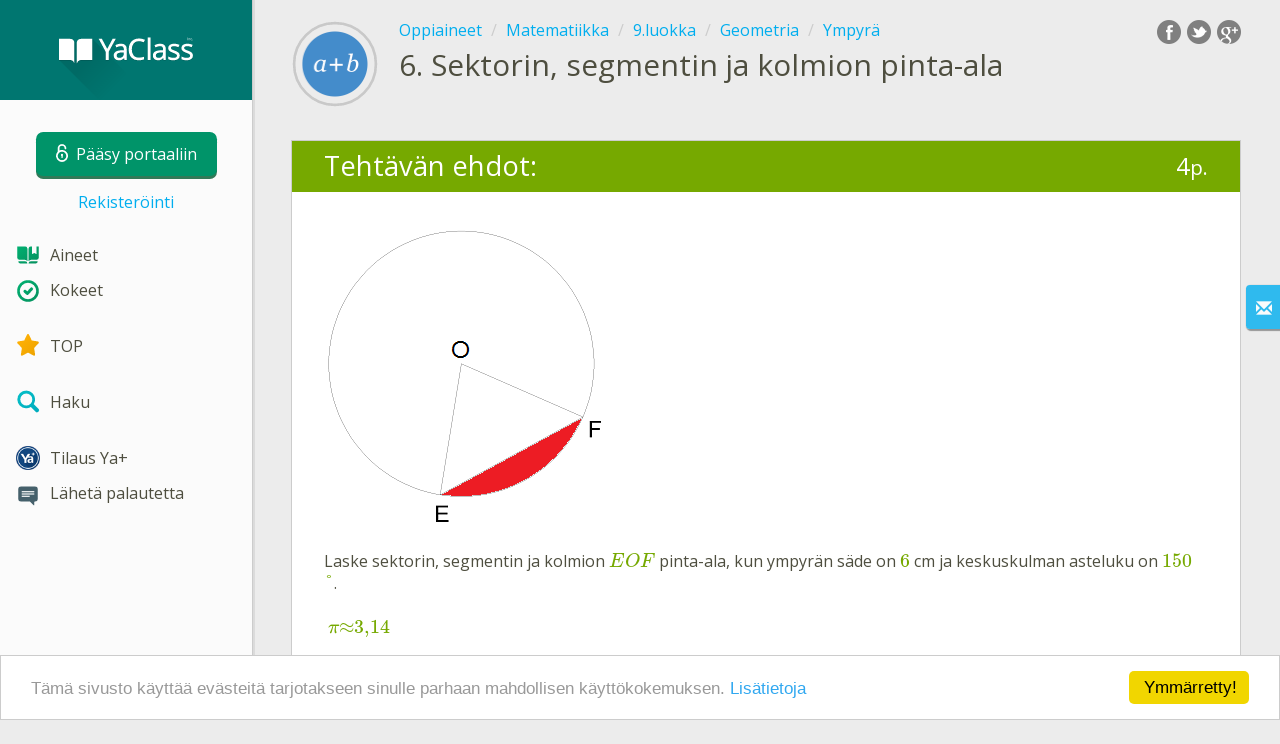

--- FILE ---
content_type: text/html; charset=utf-8
request_url: https://www.yaclass.fi/p/matematiikka/9-luokka/geometria-1516/ympyrae-1502/re-69388624-a4ab-4a8b-821b-d41a1bfdd2db
body_size: 8525
content:



<!DOCTYPE html>
<html lang="fi" class="cat-anon">
<head prefix="og: http://ogp.me/ns#">
    <meta charset="utf-8" />
    <meta http-equiv="X-UA-Compatible" content="IE=edge" />
        <meta name="viewport" content="width=device-width, initial-scale=1.0">
    <title>Sektorin, segmentin ja kolmion pinta-ala — task. Matematiikka, 9.luokka.</title>
    <link href="//fonts.googleapis.com/css?family=Open+Sans:400italic,400,600|Roboto+Condensed:300,400&amp;subset=latin,latin-ext" rel="stylesheet" type="text/css" media="screen and (min-width: 801px)" />
<link href="//fonts.googleapis.com/css?family=Roboto+Condensed:400,300,300italic,400italic,700,700italic&amp;subset=latin,latin-ext" rel="stylesheet" type="text/css" media="screen and (max-width: 800px)" />


    <link href="https://cdnjs.cloudflare.com/ajax/libs/twitter-bootstrap/3.4.1/css/bootstrap.min.css" rel="stylesheet"/>

    <link href="//cdn.yaclass.fi/bundles/Content/layout?v=RaMKeQEtfsjiD-F38T_BSQzABkEbYRj-5g_MGPZTZJ41&av=6" rel="stylesheet"/>

    
    
    <script>window.Yk=window.Yk||{};Yk.__load=[];window.$=function(n){Yk.__load.push(n)}</script>
    <link href="/favicon.ico" rel="shortcut icon" />
    
<link rel="apple-touch-icon" sizes="180x180" href="//cdn.yaclass.fi/6/Content/Img/favicon/YaClassFI/apple-touch-icon.png">
<link rel="icon" type="image/png" href="//cdn.yaclass.fi/6/Content/Img/favicon/YaClassFI/favicon-32x32.png" sizes="32x32">
<link rel="icon" type="image/png" href="//cdn.yaclass.fi/6/Content/Img/favicon/YaClassFI/favicon-16x16.png" sizes="16x16">
<link rel="manifest" href="/Content/Img/favicon/YaClassFI/manifest.json">
<link rel="mask-icon" href="//cdn.yaclass.fi/6/Content/Img/favicon/YaClassFI/safari-pinned-tab.svg" color="#5bbad5">
<meta name="msapplication-config" content="/Content/Img/favicon/YaClassFI/browserconfig.xml" />
<meta name="theme-color" content="#3c5157">
    <!--[if lte IE 9]>
        <link href="//cdn.yaclass.fi/bundles/Content/layout-ie9?v=4rIdR8i7dPXrJquxGXXV5Ij-mYl57W1vt6l77KC5-_81&av=6" rel="stylesheet"/>

        <script src="https://cdnjs.cloudflare.com/ajax/libs/html5shiv/3.6.2/html5shiv.js" crossorigin="anonymous"></script>

    <![endif]-->
    
    <link href="//cdn.yaclass.fi/bundles/Content/exercise?v=Jo1iR2R0npZM-ptEHiRB44hKbNz6YdKPG7EOFSAbKNQ1&av=6" rel="stylesheet"/>

    

    
    
            <meta name="description" content="Teht&#228;v&#228; aiheesta Sektorin, segmentin ja kolmion pinta-ala. Testit, teht&#228;v&#228;t ja oppitunnit — Matematiikka, 9.luokka. Ammattitaitoiset opettajat ovat valmistaneet teht&#228;v&#228;t. YaClass on uuden sukupolven online-koulu." />
    

    
    
<script>window.dataLayer=window.dataLayer||[];dataLayer.push({UserRole:"",UserClass:"",UserIsVIP:""})</script>
    

    <script>window.dataLayer=window.dataLayer||[];window.dataLayer.push({userIsAuthenticated:!1}),function(n,t,i,r,u){n[r]=n[r]||[];n[r].push({"gtm.start":(new Date).getTime(),event:"gtm.js"});var e=t.getElementsByTagName(i)[0],f=t.createElement(i),o=r!="dataLayer"?"&l="+r:"";f.async=!0;f.src="https://www.googletagmanager.com/gtm.js?id="+u+o;e.parentNode.insertBefore(f,e)}(window,document,"script","dataLayer","GTM-NSRPTTJ")</script>

    <link rel="search" type="application/opensearchdescription+xml" title="YaClass" href="/opensearch.xml" />
    <meta property="og:image" content="//uploads.cdn.yaclass.fi/upload/subject_icons_for_share/UZD_4share/matem_5-6kl.png">
    <style>.sideBarLogoBg{background-color:#008b83!important}.sideBarButtonBg{background-color:#2eadab!important}</style></head>
<body itemscope itemtype="http://schema.org/ItemPage" itemref="logoimg">
        <noscript><iframe src="https://www.googletagmanager.com/ns.html?id=GTM-NSRPTTJ" height="0" width="0" style="display:none;visibility:hidden"></iframe></noscript>

    <div class="clmwrap">
        <div class="mobile-menu-header sideBarLogoBg">
            <div class="mobile-menu-header-wrap">
                    <a class="nauth-link menu-login-link" href="/Account/Login" title="P&#228;&#228;sy portaaliin">
                        <span class="login-link-text">P&#228;&#228;sy portaaliin</span>
                        <span class="login-link-icon sideBarButtonBg"><i class="svg-sprite-site-menu icon-lock"></i></span>
                    </a>
                <button class="menu-btn close-menu" title="Valikko">
                    <i class="svg-sprite-site-menu icon-burger-open"></i>
                </button>
            </div>
        </div>
        <div class="sidebar" itemscope itemtype="http://schema.org/WPSideBar">
            <div class="wrap">
                <div class="menu-content">
                    <div class="menu-content-wrap">
                        <div class="menu-header sideBarLogoBg">
                            <div class="logo showdesktop">
                                <a href="/" itemscope>
                                    <img id="logoimg" class="showdesktop" src="//uploads.cdn.yaclass.fi/upload/logo/YaClass_logo_d.svg" itemprop="image" alt="YaClass logo" />
                                </a>
                            </div>
                                <div class="loginblock showdesktop" itemscope itemtype="http://schema.org/WebPageElement">
                                    <button class="btn login big-login-button menu-login-link" id="loginSideBtn" title="P&#228;&#228;sy portaaliin" data-login-url="/Account/Login">
                                        <i class="svg-sprite-site-menu icon-lock"></i><span>P&#228;&#228;sy portaaliin</span>
                                    </button>
                                    <a class="nauth-link menu-register-link" href="/Account/Register">Rekister&#246;inti</a>
                                </div>
                        </div>

                        <div class="menu-block">

    <nav class="menu clearfix" itemscope itemtype="http://schema.org/SiteNavigationElement">
        <div class="menu-list clearfix">

    <div class="link-item tablet-left-col">
            <a href="/p">
<img Height="24" alt="Aineet" src="//uploads.cdn.yaclass.fi/upload/menu/v2/icons/subjects.svg" width="24" />                <span>
                    Aineet
                </span>
            </a>
    </div>
    <div class="link-item tablet-left-col separator">
            <a href="/testwork">
<img Height="24" alt="Kokeet" src="//uploads.cdn.yaclass.fi/upload/menu/v2/icons/test_works.svg" width="24" />                <span>
                    Kokeet
                </span>
            </a>
    </div>
    <div class="link-item tablet-left-col separator">
            <a href="/Top">
<img Height="24" alt="TOP" src="//uploads.cdn.yaclass.fi/upload/menu/v2/icons/top.svg" width="24" />                <span>
                    TOP
                </span>
            </a>
    </div>
    <div class="link-item separator">
            <a href="/search">
<img Height="24" alt="Haku" src="//uploads.cdn.yaclass.fi/upload/menu/v2/icons/search.svg" width="24" />                <span>
                    Haku
                </span>
            </a>
    </div>
    <div class="link-item">
            <a href="/ykplus">
<img Height="24" alt="Tilaus Ya+" src="//uploads.cdn.yaclass.fi/upload/yaplus/YA+-39x39.png" width="24" />                <span>
                    Tilaus Ya+
                </span>
            </a>
    </div>
    <div class="link-item">
            <a href="javascript:" class="feebacklink" data-lang="">
<img Height="24" alt="Lähetä palautetta" src="//uploads.cdn.yaclass.fi/upload/menu/v2/icons/review.svg" width="24" />                <span>L&#228;het&#228; palautetta</span>
            </a>
    </div>
            
        </div>
    </nav>

                        </div>
                    </div>
                </div>
            </div>
        </div>
        <div class="main-content" >
            <div class="flex">
                <div class="mobile-top-bar showmobile sideBarLogoBg" itemscope itemtype="http://schema.org/WebPageElement">
                    <div class="mobile-top-bar-wrap">
                        <div class="logo">
                            <a href="/" itemscope>
                                <img src="//uploads.cdn.yaclass.fi/upload/logo/YaClass_logo_m.svg" alt="YaClass logo" />
                            </a>
                        </div>
                            <a class="nauth-link menu-login-link" href="/Account/Login" title="P&#228;&#228;sy portaaliin">
                                <span class="login-link-icon sideBarButtonBg"><i class="svg-sprite-site-menu icon-lock"></i></span>
                            </a>
                        <button class="menu-btn" title="Valikko">
                            <i class="svg-sprite-site-menu icon-burger"></i>
                        </button>
                    </div>
                </div>
                <div class="sc-wrap">
                    
                </div>
                
                <div class="flex-item">
                    <div class="tframe">
                        <div class="container-fluid wrap">
                            <div class="sc-wrap">
                                
                            </div>
                            




<div class="page-header clearfix with-crumbs vs-header ExerciseRunExercise" itemscope>

    <div class="share42init" data-url="" data-title="" data-description="" data-create-embed-url=""></div>
    

<div class="crc-progress" title="Olet oppinut 0%.Sinun on suoritettava 20% teht&#228;vist&#228; ja testeist&#228; arvioinnin n&#228;kemiseksi">
        <svg class="crc-svg" viewBox="0 0 200 200" version="1.1" xmlns="http://www.w3.org/2000/svg">
                <circle r="93" cx="100" cy="100" fill="transparent" stroke-dasharray="584.336234" transform="rotate(-90.000000 100 100)" stroke-dashoffset="0.000000"></circle>
            <circle class="crc-svg-bar" r="93" cx="100" cy="100" fill="transparent" transform="rotate(-90 100 100)" stroke-dasharray="584.336234" stroke-dashoffset="584.336234"></circle>
        </svg>
            <div class="icon" style="background-image: url(//uploads.cdn.yaclass.fi/upload/subject_icons/UZD/matem_5-6kl.png)"></div>
    </div>



        <ul class="breadcrumb" itemscope itemtype="http://schema.org/SiteNavigationElement">
                <li class="Subjects" itemscope itemtype="http://data-vocabulary.org/Breadcrumb"><a href="/p" itemprop="url"><span itemprop="title">Oppiaineet</span></a></li>
                <li class="Subject" itemscope itemtype="http://data-vocabulary.org/Breadcrumb"><a href="/p/matematiikka" itemprop="url"><span itemprop="title">Matematiikka</span></a></li>
                <li class="EducationProgram" itemscope itemtype="http://data-vocabulary.org/Breadcrumb"><a href="/p/matematiikka/9-luokka" itemprop="url"><span itemprop="title">9.luokka</span></a></li>
                <li class="Topic" itemscope itemtype="http://data-vocabulary.org/Breadcrumb"><a href="/p/matematiikka/9-luokka/geometria-1516" itemprop="url"><span itemprop="title">Geometria</span></a></li>
                <li class="SubTopic" itemscope itemtype="http://data-vocabulary.org/Breadcrumb"><a href="/p/matematiikka/9-luokka/geometria-1516/ympyrae-1502" itemprop="url"><span itemprop="title">Ympyr&#228;</span></a></li>
        </ul>
    
    <div class="title-box">
            <div class="go-back SubTopic"><a href="/p/matematiikka/9-luokka/geometria-1516/ympyrae-1502"></a></div>
        

        <h1 class="left-clm long">
                <span class="title-number" id="itempos" itemprop="position">6.</span>
            <span id="itemtitle" itemprop="name">
                Sektorin, segmentin ja kolmion pinta-ala
            </span>
        </h1>
        <div class="right-clm-mobile hideme visible-xs-table-cell">
    <span class="topic-progress">
        <span class="progres-prcnt" title="Olet oppinut 0%">
            <span class="back"></span>
            <span class="value" style="width:0%;"><span class="for"></span></span>
        </span>
    </span>
        </div>
    </div>
</div>

<div class="block sm-easy-header no-bmarg">
    <div class="header clearfix">
        <h3 class="pull-left">Teht&#228;v&#228;n ehdot:</h3>
        <div class="obj-points">
            4<span class="answer-point" title="Pisteet">p.</span>
        </div>
    </div>
    <div class="blockbody" itemprop="mainContentOfPage" itemscope itemtype="http://schema.org/WebPageElement">
            <div class="taskhtmlwrapper" id="taskhtml" itemscope itemtype="http://schema.org/CreativeWork" itemref="itemtitle itempos">
                <div   ><div align="left"><img class="gxs-resource-image" alt="3segm.png" src="//resources.cdn.yaclass.fi/09016a62-722d-4b29-afa4-ea7ed06ddd57/3segm.png" /></div><div align="left">&nbsp;</div><div align="left"><div>Laske sektorin, segmentin ja kolmion \(EOF\)&nbsp;pinta-ala, kun ympyrän säde on&nbsp;<span class="gxs-number ">6</span>&nbsp;cm&nbsp;ja keskuskulman asteluku on&nbsp;<span class="gxs-number ">150</span><math displaystyle="true" xmlns="http://www.w3.org/1998/Math/MathML"><mrow><mi mathvariant="normal">&deg;</mi></mrow></math>.&nbsp;</div><div>&nbsp;&nbsp;</div><div>&nbsp;<math displaystyle="true" xmlns="http://www.w3.org/1998/Math/MathML"><mrow><mi mathvariant="normal">&pi;</mi></mrow></math><math displaystyle="true" xmlns="http://www.w3.org/1998/Math/MathML"><mrow><mo>&ap;</mo></mrow></math><span><span><span>\(3,14\)</span></span></span></div><div>&nbsp;&nbsp;</div><div>Vastaus:</div><div>&nbsp;</div><div><math displaystyle="true" xmlns="http://www.w3.org/1998/Math/MathML"><mrow><msub><mi>A</mi><mi mathvariant="italic">sektori</mi></msub></mrow></math>\(=\)<input type="text" autocomplete="off" class="gxs-answer-number numberFI haspoints maxpoints1,5" id="e15r1" name="e15r1|tb" style="width: 2.5em" />&nbsp;<math displaystyle="true" xmlns="http://www.w3.org/1998/Math/MathML"><mrow><msup><mi mathvariant="italic">cm</mi><mn>2</mn></msup></mrow></math></div><div>&nbsp;</div><div><math displaystyle="true" xmlns="http://www.w3.org/1998/Math/MathML"><mrow><msub><mi>A</mi><mrow><mi mathvariant="normal">&Delta;</mi><mi mathvariant="italic">EOF</mi></mrow></msub></mrow></math>\(=\)<input type="text" autocomplete="off" class="gxs-answer-number numberFI haspoints maxpoints1,5" id="e44r2" name="e44r2|tb" style="width: 2.09302325581395em" />&nbsp;<math displaystyle="true" xmlns="http://www.w3.org/1998/Math/MathML"><mrow><msup><mi mathvariant="italic">cm</mi><mn>2</mn></msup></mrow></math></div><div>&nbsp;</div><div><math displaystyle="true" xmlns="http://www.w3.org/1998/Math/MathML"><mrow><msub><mi>A</mi><mi mathvariant="italic">segmentti</mi></msub></mrow></math>\(=\)<input type="text" autocomplete="off" class="gxs-answer-number numberFI haspoints maxpoints1" id="e41r3" name="e41r3|tb" style="width: 2.09302325581395em" />&nbsp;<math displaystyle="true" xmlns="http://www.w3.org/1998/Math/MathML"><mrow><msup><mi mathvariant="italic">cm</mi><mn>2</mn></msup></mrow></math></div></div><meta itemprop="image" content="//resources.cdn.yaclass.fi/09016a62-722d-4b29-afa4-ea7ed06ddd57/3segm.png" /></div><!--Solution disabled 2-->
                <meta itemprop="interactivityType" content="active" />
<meta itemprop="learningResourceType" content="test" />
<meta itemprop="educationalUse" content="self-check" />
    <meta itemprop="dateCreated" content="2018-11-26T07.30.13Z" />
    <meta itemprop="dateModified" content="2018-11-26T10.41.10Z" />
<meta itemprop="inLanguage" content="fi" />

            </div>
            <div class="task-buttons">
                <a class="btn" href="/Account/Login?ReturnUrl=https%3A%2F%2Fwww.yaclass.fi%2Fp%2Fmatematiikka%2F9-luokka%2Fgeometria-1516%2Fympyrae-1502%2Fre-69388624-a4ab-4a8b-821b-d41a1bfdd2db">
                    P&#228;&#228;sy portaaliin
                </a>
                tai
                    <a href="/Account/Register?ReturnUrl=%2Fp%2Fmatematiikka%2F9-luokka%2Fgeometria-1516%2Fympyrae-1502%2Fre-69388624-a4ab-4a8b-821b-d41a1bfdd2db">Rekister&#246;inti</a>
            </div>
    </div>
</div>


<div class="nav-table row ExerciseRunExercise" itemscope itemtype="http://schema.org/SiteNavigationElement">
    <div class="nav-cell col-xs-4">



<a href="/p/matematiikka/9-luokka/geometria-1516/ympyrae-1502/re-a3ce9892-25b5-494a-8474-881e21626061" class="cn-nav-left-Exercise">
    <span class="nav-button nav-left"></span>
    <span>Edellinen tehtävä</span>
</a>    </div>
    <div class="nav-cell col-xs-4">
        


<a href="/p/matematiikka/9-luokka/geometria-1516/ympyrae-1502" class="cn-nav-top-">
    <span class="nav-button nav-top"></span>
    <span>Takaisin &nbsp;aiheeseen</span>
</a>
    </div>
    <div class="nav-cell col-xs-4">



<a href="/p/matematiikka/9-luokka/geometria-1516/ympyrae-1502/re-f6312f82-9d81-4dde-9cae-b08d97e45868" class="cn-nav-right-Exercise">
    <span class="nav-button nav-right"></span>
    <span>Seuraava tehtävä</span>
</a>    </div>
</div>


    <div class="feedback-button-block visible-xs top-buffer-30px">
        <div class="line">
            <hr />
        </div>
        <div>
            <a href="javascript:void(0)" class="btn light oneliner"
               data-url-feedback-dialog="/FeedBack/FeedBack"
               data-bread-crumbs="Oppiaineet/Matematiikka/9.luokka/Geometria/Ympyr&#228;"
               data-view-id="10"
               data-view-version="250"
               data-exercise-id="69388624-a4ab-4a8b-821b-d41a1bfdd2db"
               data-topic-id=""
               data-test-id=""
               data-result-id=""
               data-feedback-mode="VirtualSchool">
                L&#228;het&#228; palautetta
            </a>
        </div>
        <div class="line">
            <hr />
        </div>
    </div>
    <div class="feedBack slider in-iframe-fixed-center">
        <div class="left-edge"><i class="glyphicon glyphicon-envelope"></i></div>
        <div class="contents">
            <div class="slider-image">
            </div>
            <div class="feedBack-link slider-links">
                L&#246;ysitk&#246; virheen?
                <div class="top-buffer-10px">
                    <a href="javascript:void(0)" class="dot"
                       data-url-feedback-dialog="/FeedBack/FeedBack"
                       data-bread-crumbs="Oppiaineet/Matematiikka/9.luokka/Geometria/Ympyr&#228;"
                       data-exercise-id="69388624-a4ab-4a8b-821b-d41a1bfdd2db"
                       data-view-id="10"
                       data-view-version="250"
                       data-topic-id=""
                       data-test-id=""
                       data-result-id=""
                       data-feedback-mode="VirtualSchool">
                        Ilmoita meille!
                    </a>
                </div>
            </div>
        </div>
    </div>
    <div id="feedBackDialog"></div>


    <div id="dialog_nreg" class="hideme">
                <div class="wrap" title="Vaaditaan rekister&#246;inti&#228;" data-width="700">
            Sinun pitää kirjautua sisään tehtävän ratkaisemista varten. Kirjaudu sivustolle profiilillasi tai rekisteröidy.
            <div class="top-buffer-1">
                <a class="btn" href="/Account/Login?ReturnUrl=%2Fp%2Fmatematiikka%2F9-luokka%2Fgeometria-1516%2Fympyrae-1502%2Fre-69388624-a4ab-4a8b-821b-d41a1bfdd2db">
                    P&#228;&#228;sy portaaliin
                </a>
                tai
                    <a href="/Account/Register?ReturnUrl=%2Fp%2Fmatematiikka%2F9-luokka%2Fgeometria-1516%2Fympyrae-1502%2Fre-69388624-a4ab-4a8b-821b-d41a1bfdd2db">Rekister&#246;inti</a>
            </div>
        </div>




    </div>



                            <div class="sc-wrap">
                                
                            </div>
                        </div>
                    </div>
                </div>
                

<div class="footer" itemscope itemtype="http://schema.org/WPFooter">
    <div class="copyright">
        <div class="tframeblock-footer">
                    <span class="cpr">Copyright &copy; 2026 YaClass</span>

        </div>
    </div>
</div>



            </div>
        </div>
    </div>

        <div id="loginDialog" class="signindialog hideme dialog">
            <div id="loginDialogPlaceHolder" class="ajax-loading"></div>
        </div>
        <div class="signindialog-overlay hideme"></div>
        <script src="https://cdnjs.cloudflare.com/ajax/libs/jquery/2.2.4/jquery.min.js" crossorigin="anonymous"></script>

<script>window.cookieconsent_options={message:"Tämä sivusto käyttää evästeitä tarjotakseen sinulle parhaan mahdollisen käyttökokemuksen.",dismiss:"Ymmärretty!",learnMore:"Lisätietoja",link:"/info/rules#CookiesInfo",theme:"light-bottom"}</script>
<script src="https://cdnjs.cloudflare.com/ajax/libs/cookieconsent2/1.0.10/cookieconsent.min.js" crossorigin="anonymous" async></script>    <script src="//cdn.yaclass.fi/bundles/Scripts/layout/fi?v=mhp3o4ajW6xJdB8Aohww7SM_w-VV0D2_hxUkOCIrEnQ1&av=6" crossorigin="anonymous"></script>

    
    
    
        
    

    

    

    

    <script src="//cdn.yaclass.fi/bundles/Scripts/exercise?v=YPSaYAhOmUUCE2dAPuXE8vU6sHK_tHlWoxyAUdsFYMk1&av=6" crossorigin="anonymous"></script>

    <script>(function(){window.Yk=window.Yk||{};Yk.Math=Yk.Math||{};var n=Yk.Math.style=Yk.Math.style||{};n.undefinedFont='"Open Sans", sans-serif';n.additionalLetterCharacters="åöäšž"})()</script>
<script src="https://static2.cdn.yacl.cc/libs/mathjax/2.6.1/MathJax.js?config=TeX-AMS-MML_HTMLorMML-full&amp;delayStartupUntil=configured" crossorigin="anonymous" async>
</script>


    

    



    <script>$.each(Yk.__load,function(n,t){$(t)})</script>


    <script>$(function(){Yk.virtualSchool.initSliders(0,"prsnt")});$(function(){var n=Yk.exerciseJsSettings;n.notRegistred=!0;Yk.exercise.init(n);Yk.exercise.saveLastExerciseOrTest("69388624-a4ab-4a8b-821b-d41a1bfdd2db")});var appInsights=window.appInsights||function(n){function t(n){i[n]=function(){var t=arguments;i.queue.push(function(){i[n].apply(i,t)})}}var i={config:n},u=document,e=window,r,f;setTimeout(function(){var t=u.createElement("script");t.src=n.url||"https://az416426.vo.msecnd.net/scripts/a/ai.0.js";u.getElementsByTagName("script")[0].parentNode.appendChild(t)});try{i.cookie=u.cookie}catch(n){}for(i.queue=[],r=["Event","Exception","Metric","PageView","Trace","Dependency"];r.length;)t("track"+r.pop());return(t("setAuthenticatedUserContext"),t("clearAuthenticatedUserContext"),t("startTrackEvent"),t("stopTrackEvent"),t("startTrackPage"),t("stopTrackPage"),t("flush"),n.disableExceptionTracking)||(r="onerror",t("_"+r),f=e[r],e[r]=function(n,t,u,e,o){var s=f&&f(n,t,u,e,o);return!0!==s&&i["_"+r](n,t,u,e,o),s}),i}({instrumentationKey:"6f78b4c7-bdbb-4794-b7b2-1fa963557d6f"});window.appInsights=appInsights;appInsights.queue&&0===appInsights.queue.length&&appInsights.trackPageView(),function(){var n=Yk.ondemand=Yk.ondemand||{},t=n.bundles=n.bundles||{};t["jquery-ui-ondemand"]={inject:'\r\n<link href="//cdn.yaclass.fi/bundles/Content/jqueryui?v=fqWQRe9rusKwSgbKYbptppFsFkm-pTvWOc0M4njhDv81&av=6" rel="stylesheet"/>\r\n<script src="//cdn.yaclass.fi/bundles/Scripts/jqueryui/fi?v=X_UV-z3INbdoPAdsh5kFYwzZggLdZw-B8UUVZpDfXL41&av=6" crossorigin="anonymous"><\/script>\r\n\r\n'}}(),function(){var n=Yk.ondemand=Yk.ondemand||{},t=n.bundles=n.bundles||{};t["fancybox-ondemand"]={inject:'\r\n<link href="https://cdnjs.cloudflare.com/ajax/libs/fancybox/2.1.5/jquery.fancybox.css" rel="stylesheet"/>\r\n<script src="https://cdnjs.cloudflare.com/ajax/libs/fancybox/2.1.5/jquery.fancybox.pack.js" crossorigin="anonymous"><\/script>\r\n\r\n'}}(),function(){window.Yk=window.Yk||{};Yk.exerciseJsSettings={Resources:{helpTitle:"Viite",whatIsCorrectAnswer:"Miten on oikein?",yourAnswerIsCorrect:"Olet vastannut oikein!",yourAnswerIsSaved:"Vastauksesi on tallennettu.",correctAnswerExtraCaption:"Haluatko nähdä oikean vastauksen?",correctAnswerExtraName:"Ya+",openInNewWindow:"Avaa uudella välilehdellä",fileInputsDisabled:'Tämä toiminto on käytettävissä vain "Kokeet" -osiossa.',answerPointHtml:'<span class="answer-point" title="Pisteet">p.<\/span>',UnsavedChangesLeaveWarning:"Sivulla on tallentamattomia muutoksia. Jos poistut sivulta, niitä ei tallenneta.",RevertChanges:"Peruuta muutokset",DoNotRevertChanges:"Jätä muutokset",AreYouSureYouWantToRevertChanges:"Haluatko peruuttaa muutokset ja palauttaa alkuperäisen vastauksen?",Cancel:"Peruuta",FinishTestBtnText:"Kyllä",AnswerEmbedChangeAnswer:"Suorittaa uudelleen"},Url:{correctAnswerExtraUrl:"/ykplus/LandingOrManage"}}}();$(function(){Yk.login.ajaxLoginLoadUrl="/ajax/WebParts/LoginAjax"})</script>
</body>
</html>


--- FILE ---
content_type: image/svg+xml
request_url: https://uploads.cdn.yaclass.fi/upload/menu/v2/icons/search.svg
body_size: 740
content:
<svg xmlns="http://www.w3.org/2000/svg" xmlns:xlink="http://www.w3.org/1999/xlink" width="21" height="21" viewBox="0 0 21 21"><defs><linearGradient id="552e7907-ed49-4faa-a600-22f892c81446" x1="3.1923" y1="2.5224" x2="21.1789" y2="20.5091" gradientUnits="userSpaceOnUse"><stop offset="0" stop-color="#05bdc6"/><stop offset="1" stop-color="#00aabc"/></linearGradient></defs><title>search</title><g id="72298a7b-b5e8-4af1-92a0-cefad71dfe95" data-name="Layer 2"><g id="abfb1ad0-c57f-4394-95b8-6e8c1edab336" data-name="Layer 1"><rect width="21" height="21" fill="none"/><path d="M19.64,16.4111l-4.1085-4.1085A7.6844,7.6844,0,0,0,16.697,8.2638a7.7634,7.7634,0,1,0-7.7638,7.7629,7.6872,7.6872,0,0,0,4.04-1.1655L17.0814,18.97A1.8093,1.8093,0,0,0,19.64,16.4111ZM9.011,13.6046a5.2633,5.2633,0,1,1,5.2639-5.2627A5.2688,5.2688,0,0,1,9.011,13.6046Z" fill="url(#552e7907-ed49-4faa-a600-22f892c81446)"/></g></g></svg>

--- FILE ---
content_type: text/plain
request_url: https://www.google-analytics.com/j/collect?v=1&_v=j102&a=1579290092&t=pageview&_s=1&dl=https%3A%2F%2Fwww.yaclass.fi%2Fp%2Fmatematiikka%2F9-luokka%2Fgeometria-1516%2Fympyrae-1502%2Fre-69388624-a4ab-4a8b-821b-d41a1bfdd2db&ul=en-us%40posix&dt=Sektorin%2C%20segmentin%20ja%20kolmion%20pinta-ala%20%E2%80%94%20task.%20Matematiikka%2C%209.luokka.&sr=1280x720&vp=1280x720&_u=YGBAgEABAAAAACAAI~&jid=840590720&gjid=699061150&cid=477365108.1769021657&tid=UA-113781174-1&_gid=872709965.1769021657&_slc=1&gtm=45He61k2h2n81NSRPTTJza200&cd1=&cd2=&cd3=&gcd=13l3l3l3l1l1&dma=0&tag_exp=103116026~103200004~104527907~104528500~104684208~104684211~105391252~115495940~115616986~115938466~115938468~116682877~117041587~117223559&z=1057936826
body_size: -450
content:
2,cG-XKY1V4NHWS